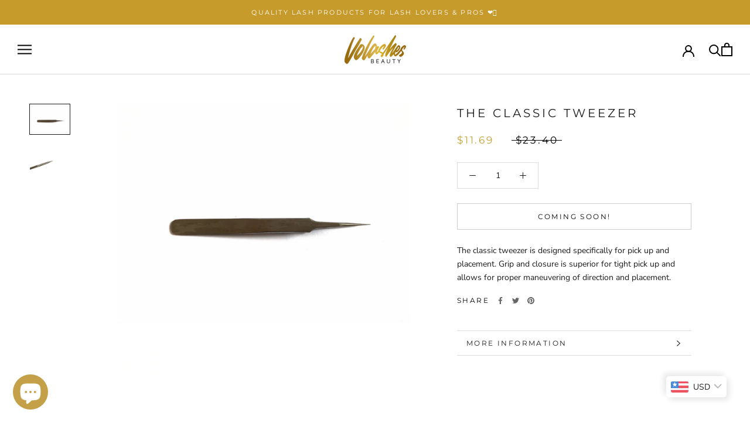

--- FILE ---
content_type: text/javascript
request_url: https://shopvolashes.com/cdn/shop/t/24/assets/custom.js?v=183944157590872491501735161265
body_size: -762
content:
//# sourceMappingURL=/cdn/shop/t/24/assets/custom.js.map?v=183944157590872491501735161265
